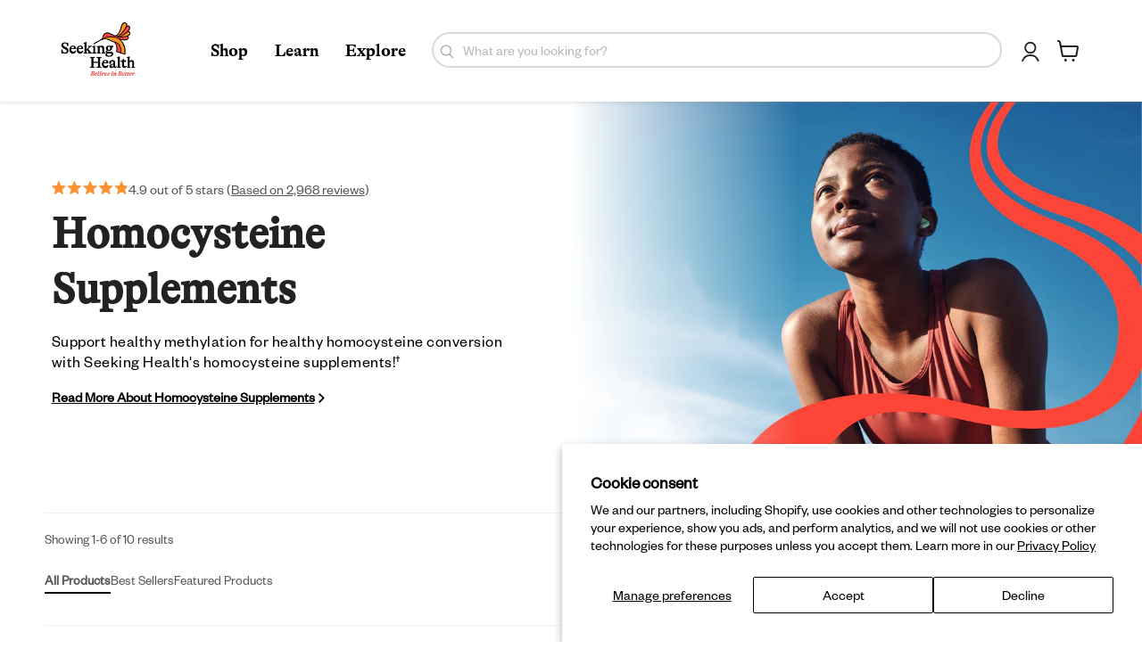

--- FILE ---
content_type: text/css
request_url: https://www.seekinghealth.com/cdn/shop/t/727/assets/section-newsletter.css?v=26425200294455303171757436782
body_size: 22
content:
.pxs-newsletter{position:relative;display:flex;align-items:start;justify-content:center;max-width:1200px;padding:60px 25px;margin:50px auto 0}.pxs-newsletter-figure{position:relative;flex-shrink:1;order:0;margin:0;background-size:cover}.pxs-newsletter-content{display:flex;align-items:center;flex-direction:column;justify-content:center;order:0;padding:0 20px}.pxs-newsletter-image{display:block;width:100%;opacity:0}.pxs-newsletter-image[data-rimg=noscript]{opacity:1}.pxs-newsletter-header{margin:0 auto;text-align:center}.pxs-newsletter .newsletter-heading{margin-top:0;margin-bottom:12px;font-size:16px;font-family:FoundersGrotesk-Semibold,sans-serif;text-align:left}.pxs-newsletter .connect-para p,.newsletter-para p{font-size:13px;font-family:FoundersGrotesk-Regular;color:#d7d7d7;margin-bottom:0;margin-top:13px;text-align:left}.pxs-newsletter .connect-para p{padding-right:35px;line-height:20px}.download-the-app,.connect-with-us{flex:0 0 26%}.newsletter-content{flex:0 0 48%;padding:0}.pxs-newsletter .social-icons{margin-top:15px}.pxs-newsletter .social-link{height:35px;width:35px;display:inline-flex;justify-content:center;align-items:center;color:#fff;border:1px solid;border-radius:50%;padding:2px 4px;margin-right:5px}.pxs-newsletter .social-link svg{display:inline-block;width:25px;height:25px;left:0;top:0}.pxs-newsletter .social-link:before{display:none;content:none}.download-the-app .social-link svg{padding:2px}.pxs-newsletter-text{margin-top:0;margin-bottom:36px}.pxs-newsletter .kl-private-reset-css-Xuajs1 p span{font-size:14px!important;font-family:FoundersGrotesk-Regular,sans-serif!important}.klaviyo-form-Tk3z63{margin-top:-14px}@media screen and (min-width: 680px){.pxs-newsletter-desktop-alignment-right .pxs-newsletter-figure{order:1}.pxs-newsletter-content{padding:0 50px}.pxs-newsletter-header{max-width:100%}}@media screen and (max-width: 720px){.pxs-newsletter{padding-left:10px!important;padding-right:10px!important}}@media screen and (max-width: 680px){.pxs-newsletter{flex-direction:column}.pxs-newsletter-mobile-alignment-bottom .pxs-newsletter-figure{order:1}.download-the-app,.connect-with-us{margin-bottom:35px}.pxs-newsletter-figure{margin-bottom:3.125rem}}@media screen and (min-width: 681px) and (max-width: 965px){.newsletter-content{flex:0 0 100%}}@media screen and (min-width: 681px) and (max-width: 965px){.pxs-newsletter{flex-wrap:wrap;padding-left:15px;padding-right:15px}.download-the-app,.connect-with-us{flex:0 0 50%}.newsletter-content{flex:0 0 100%}.pxs-newsletter-content{padding-top:35px;padding-left:0;padding-right:0}.pxs-newsletter-header{margin-left:0}}
/*# sourceMappingURL=/cdn/shop/t/727/assets/section-newsletter.css.map?v=26425200294455303171757436782 */


--- FILE ---
content_type: text/javascript
request_url: https://www.seekinghealth.com/cdn/shop/t/727/assets/product-reviews-questions.js?v=82748418447130366431757436783
body_size: -158
content:
document.addEventListener("DOMContentLoaded",()=>{const productRatings=document.querySelector(".questions-tab");function showRatings(){productRatings.style.visibility="visible"}const waitForNavBar=setInterval(function(){if(document.querySelector(".oke-w-navBar")){clearInterval(waitForNavBar),setTimeout(showRatings,2500);const questionsTab=document.querySelector("a.questions-tab");var tabButtons3=document.querySelectorAll('div[role="tablist"] button');const contentElement=tabButtons3[1].querySelector(".oke-w-navBar-item-count"),content=contentElement?contentElement.textContent:null;content!==null&&typeof content<"u"?parseInt(content)===1?questionsTab.innerHTML=content+" Question":questionsTab.innerHTML=content+" Questions":questionsTab.innerHTML="Ask a Question"}},200)}),document.addEventListener("DOMContentLoaded",()=>{const siteHeaderHeight=document.querySelector(".site-header").offsetHeight,reviewLink=document.querySelector(".reviews-tab"),questLink=document.querySelector(".questions-tab"),scrollToElement=element=>{if(element){const scrollPosition=element.getBoundingClientRect().top+window.scrollY-siteHeaderHeight-20;window.scrollTo({top:scrollPosition,behavior:"smooth"})}};reviewLink.addEventListener("click",()=>{var tabButtons=document.querySelectorAll('div[role="tablist"] button');const firstButton=tabButtons[0];firstButton&&firstButton.click(),scrollToElement(document.getElementById("review-sections")||document.querySelector(".oke-w-navBar"))}),questLink.addEventListener("click",()=>{var tabButtons2=document.querySelectorAll('div[role="tablist"] button');const secondButton=tabButtons2[1];secondButton&&secondButton.click(),scrollToElement(document.querySelector(".oke-w-navBar"))})}),document.addEventListener("DOMContentLoaded",()=>{function updateReviewStatus(){const countNumberElement=document.querySelector(".product-ratings .oke-sr-count-number"),starsElement=document.querySelector(".product-ratings .oke-sr-stars"),reviewTextElement=document.querySelector(".product-ratings .oke-sr-label-text");if(countNumberElement&&starsElement&&reviewTextElement){clearInterval(interval),parseInt(countNumberElement.textContent.trim(),10)===0&&(countNumberElement.style.display="none",starsElement.style.display="none",reviewTextElement.textContent="Leave a Review");const productRatingsElement=document.querySelector(".product-ratings");setTimeout(()=>{productRatingsElement.style.visibility="visible"},200)}}const interval=setInterval(updateReviewStatus,1e3)});
//# sourceMappingURL=/cdn/shop/t/727/assets/product-reviews-questions.js.map?v=82748418447130366431757436783
